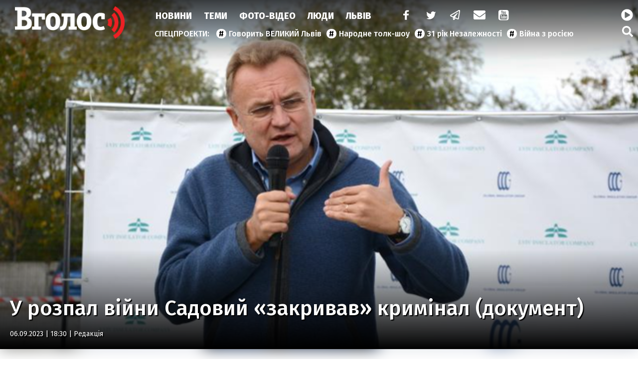

--- FILE ---
content_type: text/html; charset=UTF-8
request_url: https://vgolos.ua/news/u-rozpal-viyni-sadoviy-zakrivav-kriminal-dokument_1439666.html
body_size: 16633
content:
<!DOCTYPE html>
<html lang="uk">
<head>
    <meta charset="UTF-8">
    <meta name="viewport" content="width=device-width, initial-scale=1.0">

    <title>У розпал війни Садовий «закривав» кримінал (документ) — Інформаційне агентство Вголос/Vgolos</title>
<meta name="description" content="Мер Львова Андрій Садовий після початку повномасштабної війни «закривав» кримінальні справи в НАБУ.">
<link rel="canonical" href="https://vgolos.ua/news/u-rozpal-viyni-sadoviy-zakrivav-kriminal-dokument_1439666.html" />
<link rel="amphtml" href="https://vgolos.ua/amp/u-rozpal-viyni-sadoviy-zakrivav-kriminal-dokument_1439666.html" />
<meta name="generator" content="chaker's News Engine (wenet.lviv.ua)" />
<meta property="fb:app_id" content="1466032180368983" />
<meta property="og:title" content="У розпал війни Садовий «закривав» кримінал (документ)" />
<meta property="og:type" content="article" />
<meta property="og:url" content="https://vgolos.ua/news/u-rozpal-viyni-sadoviy-zakrivav-kriminal-dokument_1439666.html" />
<meta property="og:image" content="https://vgolos.ua/uploads/media/03/0d/030d55043cb0881b75fbb327b42fdd14_orig.jpg" />
<meta property="og:description" content="&nbsp;" />
<meta property="og:locale" content="uk_UA" />
<meta property="og:site_name" content="Інформаційне агентство Вголос/Vgolos" />

    <script type="application/ld+json">{"@context":"https:\/\/schema.org","@type":"NewsArticle","name":"У розпал війни Садовий «закривав» кримінал (документ)","headline":"У розпал війни Садовий «закривав» кримінал (документ)","description":"Мер Львова Андрій Садовий після початку повномасштабної війни «закривав» кримінальні справи в НАБУ.","articleBody":"Про це інформують ЗМІ з посиланням на відповідний документ.\r\nУ повідомленні вказано, що поки на 10-й день війни Україна захищалася від російських танків та солдатів, Садовий вирішував свої «справи».\n\n\tShare to facebook\n\tShare to twitter\n\tShare to telegram\n\tShare to viber\n\n\r\nКримінальну справу мер Львова закрив через члена Вищої кваліфікаційної комісії суддів Руслана Сидоровича. Це син бізнес-партнера Садового Михайла Сидоровича.\r\nСправу проти міського голови міста Лева закрили 3 березня 2022 року. Таку інформацію отримав журналіст Олександр Шатній від Національного антикорупційного бюро.\r\nПідозра проти Садового стосувалася зловживання владою або службовим становищем, що спричинило тяжкі наслідки правам, свободам та інтересам окремих громадян або державним чи громадським інтересам.\r\nІА \"Вголос\": НОВИНИ","mainEntityOfPage":{"@type":"WebPage","url":"\/news\/u-rozpal-viyni-sadoviy-zakrivav-kriminal-dokument_1439666.html"},"image":{"@type":"ImageObject","url":"https:\/\/vgolos.ua\/uploads\/media\/03\/0d\/030d55043cb0881b75fbb327b42fdd14_orig.jpg","width":800,"height":533},"author":{"@type":"NewsMediaOrganization","name":"Інформаційна агенція \"Вголос\" (ТзОВ «Престайм.ком.юа»)","logo":"https:\/\/vgolos.ua\/tpl\/images\/logo.png","image":"https:\/\/vgolos.ua\/tpl\/images\/logo.png","diversityPolicy":{"@type":"WebPage","url":"https:\/\/vgolos.ua\/page\/pro-nas\/"},"ethicsPolicy":{"@type":"WebPage","url":"https:\/\/vgolos.ua\/page\/pro-nas\/"},"unnamedSourcesPolicy":{"@type":"WebPage","url":"https:\/\/vgolos.ua\/page\/pro-nas\/"},"address":{"@type":"PostalAddress","addressCountry":"UA","addressRegion":"Lviv region","streetAddress":"вул. Винниченка, 6","postalCode":"79008","telephone":"+380322757444","email":"westnews@mail.lviv.ua"}},"datePublished":"2023-09-06 18:30:00","dateModified":"2026-01-25T23:30:47+02:00","publisher":{"@type":"NewsMediaOrganization","name":"Інформаційна агенція \"Вголос\" (ТзОВ «Престайм.ком.юа»)","logo":"https:\/\/vgolos.ua\/tpl\/images\/logo.png","image":"https:\/\/vgolos.ua\/tpl\/images\/logo.png","diversityPolicy":{"@type":"WebPage","url":"https:\/\/vgolos.ua\/page\/pro-nas\/"},"ethicsPolicy":{"@type":"WebPage","url":"https:\/\/vgolos.ua\/page\/pro-nas\/"},"unnamedSourcesPolicy":{"@type":"WebPage","url":"https:\/\/vgolos.ua\/page\/pro-nas\/"},"address":{"@type":"PostalAddress","addressCountry":"UA","addressRegion":"Lviv region","streetAddress":"вул. Винниченка, 6","postalCode":"79008","telephone":"+380322757444","email":"westnews@mail.lviv.ua"}}}</script>
    <link rel="apple-touch-icon" sizes="180x180" href="/tpl/images/icons/apple-touch-icon.png">
    <link rel="icon" type="image/png" sizes="32x32" href="/tpl/images/icons/favicon-32x32.png">
    <link rel="icon" type="image/png" sizes="16x16" href="/tpl/images/icons/favicon-16x16.png">
    <link rel="manifest" href="/tpl/images/icons/site.webmanifest">
    <link rel="shortcut icon" href="/tpl/images/icons/favicon.ico">
    <meta name="msapplication-TileColor" content="#da532c">
    <meta name="msapplication-config" content="/tpl/images/icons/browserconfig.xml">
    <meta name="theme-color" content="#ffffff">

    
<script>
            document.addEventListener('DOMContentLoaded', () => {
                setTimeout(initGTM, 3500);
            });
            document.addEventListener('scroll', initGTMOnEvent);
            document.addEventListener('mousemove', initGTMOnEvent);
            document.addEventListener('touchstart', initGTMOnEvent);
            function initGTMOnEvent(event) {
                initGTM();
                event.currentTarget.removeEventListener(event.type, initGTMOnEvent); // remove the event listener that got triggered
            }
            function gtag(){dataLayer.push(arguments);}
            function initGTM() {
                if (window.gtmDidInit) {
                    return false;
                }
                window.gtmDidInit = true; // flag to ensure script does not get added to DOM more than once.
                const script = document.createElement('script');
                script.type = 'text/javascript';
                script.async = true;
                script.onload = () => {
                    gtag('js', new Date());
                    gtag('config', 'G-CQMVFMDMDG');
                }; // this part ensures PageViews is always tracked
                script.src = 'https://www.googletagmanager.com/gtag/js?id=G-CQMVFMDMDG';
                document.head.appendChild(script);
            }
        </script>
    

    
                        <link rel="preload" as="image" href="/uploads/media/e3/b6/e3b6046a76738a25858979f0e2e656c1_w320.webp" media="(max-width: 370px)" />
                    <link rel="preload" as="image" href="/uploads/media/e3/b6/e3b6046a76738a25858979f0e2e656c1_w640.webp" media="(max-width: 690px)" />
                    <link rel="preload" as="image" href="/uploads/media/e3/b6/e3b6046a76738a25858979f0e2e656c1_w960.webp" media="(max-width: 1010px)" />
                    <link rel="preload" as="image" href="/uploads/media/e3/b6/e3b6046a76738a25858979f0e2e656c1_w1280.webp" media="(max-width: 1330px)" />
            
    <link rel="preload" as="script" href="/tpl/js/script.min.js?v1660077096" />

    <link rel="stylesheet" href="/tpl/css/styles.min.css?v1660077096" />

</head>
<body id="article">

<nav id="nav">
    <a href="/" id="logo">Vgolos</a>
    <!-- #logo -->

    <div id="menu">
        <nav id="top-menu">
            <ul id="main-menu">
                <li><a href="/news/">Новини</a></li><li><a href="/category/articles/">Теми</a></li><li><a href="/category/media/">Фото-Відео</a></li><li><a href="/category/blogs/">Люди</a></li><li><a href="/region/lviv/">Львів</a></li><li><a href="/"> </a></li>
            </ul>
            <!-- #main-menu -->
            <ul id="social-menu">
                <li><a href="https://www.facebook.com/vgolos" title="facebook"><i class="icon-facebook"></i></a></li>
                <li><a href="https://twitter.com/vgolosua" title="twitter"><i class="icon-twitter"></i></a></li>
                <li><a href="https://t.me/IA_VGOLOS" title="telegram"><i class="icon-paper-plane"></i></a></li>
                <li><a href="/cdn-cgi/l/email-protection#ec9b899f9882899b9fac818d8580c2809a859ac2998d" title="mail to"><i class="icon-mail-alt"></i></a></li>
                <li><a href="https://www.youtube.com/channel/UC9whF2YXId4cgCbSHkiw_lQ" title="youtube"><i class="icon-youtube"></i></a></li>
            </ul>
            <!-- #social-menu -->
        </nav>
        <!-- #top-menu -->
        <nav id="hot-menu">
            <ul>
                <li><a href="/news/govoryt-velykyj-lviv/">Говорить ВЕЛИКИЙ Львів</a></li><li><a href="/news/narodne-tolk-shou/">Народне толк-шоу</a></li><li><a href="/news/31-rіk-nezalezhnosti/">31 рік Незалежності</a></li><li><a href="/category/viyna/">Війна з росією</a></li>
            </ul>
        </nav>
        <!-- #hot-menu -->
    </div>
    <!-- #menu -->

    <div id="mobile">
        <a href="https://cast108372.customer.uar.net/vgolos64" class="radio" title="радіо"><span>радіо</span> <i class="icon-play-circled"></i></a>
        <span class="icon-menu" id="menu-button"></span>
    </div>
    <!-- #mobile -->

    <div id="search">
        <a href="https://cast108372.customer.uar.net/vgolos64" class="radio" title="радіо"><span>радіо</span> <i class="icon-play-circled"></i></a>
        <a href="/search.php" class="icon-search" title="пошук"></a>
    </div>
    <!-- #search -->

    <div id="touch-menu">
        <div id="touch-menu-close"></div>

        <div id="touch-menu-search">
            <input type="search" aria-label="Пошук по сайту" placeholder="Пошук..." />
            <svg viewBox="0 0 512 512"><path d="M505 442.7L405.3 343c-4.5-4.5-10.6-7-17-7H372c27.6-35.3 44-79.7 44-128C416 93.1 322.9 0 208 0S0 93.1 0 208s93.1 208 208 208c48.3 0 92.7-16.4 128-44v16.3c0 6.4 2.5 12.5 7 17l99.7 99.7c9.4 9.4 24.6 9.4 33.9 0l28.3-28.3c9.4-9.4 9.4-24.6.1-34zM208 336c-70.7 0-128-57.2-128-128 0-70.7 57.2-128 128-128 70.7 0 128 57.2 128 128 0 70.7-57.2 128-128 128z"/></svg>
        </div>

        <!-- лівий -->
        <div id="touch-left">
            <p>Спецпроєкти</p>
            <ul>
                <li><a href="/news/govoryt-velykyj-lviv/">Говорить ВЕЛИКИЙ Львів</a></li><li><a href="/news/narodne-tolk-shou/">Народне толк-шоу</a></li><li><a href="/news/31-rіk-nezalezhnosti/">31 рік Незалежності</a></li><li><a href="/category/viyna/">Війна з росією</a></li>
                <li><a href="/news/news/">новини</a></li><li><a href="/news/lvivshhyna/">Львівщина</a></li><li><a href="/news/lvivska-oblast/">Львівська область</a></li><li><a href="/news/vaktsynatsiya/">вакцинація</a></li><li><a href="/news/oos/">ООС</a></li><li><a href="/news/dtp/">ДТП</a></li><li><a href="/news/pogoda/">Погода</a></li><li><a href="/news/ato/">АТО</a></li><li><a href="/news/yevro-2020/">Євро-2020</a></li><li><a href="/news/vijna-na-donbasi/">війна на Донбасі</a></li><li><a href="/news/agresiya-rf/">агресія РФ</a></li><li><a href="/news/ukrayina/">Україна</a></li><li><a href="/news/donbas/">Донбас</a></li><li><a href="/news/statystyka/">статистика</a></li><li><a href="/news/politsiya/">поліція</a></li><li><a href="/news/markiyan-lopachak/">Маркіян Лопачак</a></li><li><a href="/news/smert/">смерть</a></li><li><a href="/news/speka/">спека</a></li><li><a href="/news/igor-zinkevych/">Ігор Зінкевич</a></li><li><a href="/news/svitlo/">світло</a></li><li><a href="/news/vbyvstvo/">вбивство</a></li><li><a href="/news/moz/">МОЗ</a></li><li><a href="/news/futbol/">Футбол</a></li><li><a href="/news/fk-ruh/">ФК "Рух"</a></li><li><a href="/news/verhovna-rada/">Верховна Рада</a></li><li><a href="/news/stadion-ukrayina/">стадіон Україна</a></li><li><a href="/news/ssha/">США</a></li><li><a href="/news/vaktsyna/">вакцина</a></li><li><a href="/news/lvivoblenergo/">Львівобленерго</a></li><li><a href="/news/negoda/">негода</a></li><li><a href="/news/dytyna/">дитина</a></li><li><a href="/news/volodymyr-zelenskyj/">Володимир Зеленський</a></li><li><a href="/news/pozhezha/">пожежа</a></li><li><a href="/news/burevij-u-lvovi/">буревій у Львові</a></li><li><a href="/news/zbirna-ukrayiny/">збірна України</a></li><li><a href="/news/andrij-sadovyj/">Андрій Садовий</a></li><li><a href="/news/kyyiv/">Київ</a></li><li><a href="/news/shtam-delta/">штам "Дельта"</a></li><li><a href="/news/ruh/">Рух</a></li><li><a href="/news/sud/">суд</a></li><li><a href="/news/vijna/">Війна</a></li><li><a href="/news/prezydent-ukrayiny/">Президент України</a></li><li><a href="/news/burevij/">буревій</a></li><li><a href="/news/arena-lviv/">Арена Львів</a></li><li><a href="/news/smertelna-dtp/">смертельна ДТП</a></li><li><a href="/news/uaf/">УАФ</a></li><li><a href="/news/lvivska-miska-rada/">Львівська міська рада</a></li><li><a href="/news/lmr/">ЛМР</a></li><li><a href="/news/tsentry-vaktsynatsiyi/">центри вакцинації</a></li><li><a href="/news/gvl/">ГВЛ</a></li><li><a href="/news/sbu/">СБУ</a></li><li><a href="/news/drogobych/">Дрогобич</a></li><li><a href="/news/dsns/">ДСНС</a></li><li><a href="/news/arsen-avakov/">Арсен Аваков</a></li><li><a href="/news/remont/">ремонт</a></li><li><a href="/news/aeroport-lviv/">аеропорт "Львів"</a></li><li><a href="/news/ofis-prezydenta/">Офіс Президента</a></li><li><a href="/news/elektropostachannya/">електропостачання</a></li><li><a href="/news/habar/">хабар</a></li><li><a href="/news/mvs/">МВС</a></li><li><a href="/news/polshha/">Польща</a></li><li><a href="/news/bilorus/">Білорусь</a></li><li><a href="/news/vijskovi/">військові</a></li><li><a href="/news/ukrayintsi/">українці</a></li><li><a href="/news/smittya/">сміття</a></li><li><a href="/news/vidstavka/">відставка</a></li><li><a href="/news/narkotyky/">наркотики</a></li><li><a href="/news/nta/">НТА</a></li><li><a href="/news/rudno/">Рудно</a></li><li><a href="/news/zlyva/">злива</a></li><li><a href="/news/roman-shuhevych/">Роман Шухевич</a></li><li><a href="/news/tehnologiyi/">Технології</a></li><li><a href="/news/vru/">ВРУ</a></li><li><a href="/news/shheplennya-vid-koronavirusu/">щеплення від коронавірусу</a></li><li><a href="/news/zelenskyj/">Зеленський</a></li><li><a href="/news/potopelnyk/">потопельник</a></li><li><a href="/news/stryj/">Стрий</a></li><li><a href="/news/cholovik/">чоловік</a></li><li><a href="/news/groza/">гроза</a></li><li><a href="/news/rosiya/">Росія</a></li><li><a href="/news/gromadskyj-transport/">громадський транспорт</a></li><li><a href="/news/remontni-roboty/">ремонтні роботи</a></li><li><a href="/news/harchove-otruyennya/">харчове отруєння</a></li><li><a href="/news/kryminal/">Кримінал</a></li><li><a href="/news/nimechchyna/">Німеччина</a></li><li><a href="/news/pensiyi/">пенсії</a></li><li><a href="/news/sanktsiyi/">санкції</a></li><li><a href="/news/turyzm/">Туризм</a></li><li><a href="/news/napad/">напад</a></li><li><a href="/news/vulytsya-bandery/">вулиця Бандери</a></li><li><a href="/news/synoptyky/">синоптики</a></li><li><a href="/news/kabmin/">Кабмін</a></li><li><a href="/news/angela-merkel/">Ангела Меркель</a></li><li><a href="/news/kolektor/">колектор</a></li><li><a href="/news/opady/">опади</a></li><li><a href="/news/lvivska-politsiya/">львівська поліція</a></li><li><a href="/news/dity/">діти</a></li><li><a href="/news/karantyn/">карантин</a></li><li><a href="/news/tvaryny/">Світ тварин </a></li>
            </ul>
        </div>

        <!-- правий -->
        <div id="touch-right">
            <p>Розділи</p>
            <ul class="levus-aside-menu" id="touch-aside-menu">
                <li><a href="/category/media/">Фото-відео</a></li><li><a href="/category/economic/">Економіка</a></li><li><a href="/category/zhyttya/">Життя</a></li><li><a href="/category/tehnologiyi/">Технології</a></li><li><a href="/category/articles/">Тема Вголос</a></li><li><a href="/category/sport/">Спорт</a></li><li><a href="/category/pressrelease/">Прес-релізи</a></li><li><a href="/category/politic/">Новини Політики</a></li><li><a href="/category/sinoptik/">Погода</a></li><li><a href="/region/mistsevi-novyny/">Місцеві новини</a></li><li><a href="/region/svit/">Новини світу</a></li><li><a href="/region/lviv/">Новини Львова</a></li><li><a href="/category/news/">Новини</a></li><li><a href="/category/blogs/">Люди</a></li><li><a href="/category/announces/">Анонси</a></li>
            </ul>

        </div>

        <!-- іконки внизу -->
        <div id="touch-bottom">
            <a href="#" title="youtube">
                <svg viewBox="0 0 576 512"><path d="M549.655 124.083c-6.281-23.65-24.787-42.276-48.284-48.597C458.781 64 288 64 288 64S117.22 64 74.629 75.486c-23.497 6.322-42.003 24.947-48.284 48.597-11.412 42.867-11.412 132.305-11.412 132.305s0 89.438 11.412 132.305c6.281 23.65 24.787 41.5 48.284 47.821C117.22 448 288 448 288 448s170.78 0 213.371-11.486c23.497-6.321 42.003-24.171 48.284-47.821 11.412-42.867 11.412-132.305 11.412-132.305s0-89.438-11.412-132.305zm-317.51 213.508V175.185l142.739 81.205-142.739 81.201z"/></svg>
            </a>
            <a href="#" title="telegram">
                <svg viewBox="0 0 448 512"><path d="M446.7 98.6l-67.6 318.8c-5.1 22.5-18.4 28.1-37.3 17.5l-103-75.9-49.7 47.8c-5.5 5.5-10.1 10.1-20.7 10.1l7.4-104.9 190.9-172.5c8.3-7.4-1.8-11.5-12.9-4.1L117.8 284 16.2 252.2c-22.1-6.9-22.5-22.1 4.6-32.7L418.2 66.4c18.4-6.9 34.5 4.1 28.5 32.2z"/></svg>
            </a>
            <a href="#" title="twitter">
                <svg viewBox="0 0 512 512"><path d="M459.37 151.716c.325 4.548.325 9.097.325 13.645 0 138.72-105.583 298.558-298.558 298.558-59.452 0-114.68-17.219-161.137-47.106 8.447.974 16.568 1.299 25.34 1.299 49.055 0 94.213-16.568 130.274-44.832-46.132-.975-84.792-31.188-98.112-72.772 6.498.974 12.995 1.624 19.818 1.624 9.421 0 18.843-1.3 27.614-3.573-48.081-9.747-84.143-51.98-84.143-102.985v-1.299c13.969 7.797 30.214 12.67 47.431 13.319-28.264-18.843-46.781-51.005-46.781-87.391 0-19.492 5.197-37.36 14.294-52.954 51.655 63.675 129.3 105.258 216.365 109.807-1.624-7.797-2.599-15.918-2.599-24.04 0-57.828 46.782-104.934 104.934-104.934 30.213 0 57.502 12.67 76.67 33.137 23.715-4.548 46.456-13.32 66.599-25.34-7.798 24.366-24.366 44.833-46.132 57.827 21.117-2.273 41.584-8.122 60.426-16.243-14.292 20.791-32.161 39.308-52.628 54.253z"/></svg>
            </a>
            <a href="#" title="facebook">
                <svg viewBox="0 0 320 512"><path d="M279.14 288l14.22-92.66h-88.91v-60.13c0-25.35 12.42-50.06 52.24-50.06h40.42V6.26S260.43 0 225.36 0c-73.22 0-121.08 44.38-121.08 124.72v70.62H22.89V288h81.39v224h100.17V288z"/></svg>
            </a>
            <a href="#" title="mail to">
                <svg viewBox="0 0 512 512"><path d="M502.3 190.8c3.9-3.1 9.7-.2 9.7 4.7V400c0 26.5-21.5 48-48 48H48c-26.5 0-48-21.5-48-48V195.6c0-5 5.7-7.8 9.7-4.7 22.4 17.4 52.1 39.5 154.1 113.6 21.1 15.4 56.7 47.8 92.2 47.6 35.7.3 72-32.8 92.3-47.6 102-74.1 131.6-96.3 154-113.7zM256 320c23.2.4 56.6-29.2 73.4-41.4 132.7-96.3 142.8-104.7 173.4-128.7 5.8-4.5 9.2-11.5 9.2-18.9v-19c0-26.5-21.5-48-48-48H48C21.5 64 0 85.5 0 112v19c0 7.4 3.4 14.3 9.2 18.9 30.6 23.9 40.7 32.4 173.4 128.7 16.8 12.2 50.2 41.8 73.4 41.4z"/></svg>
            </a>
        </div>

    </div>
</nav>
<!-- #nav -->

<!-- [BODY START] -->

<header id="header">
    <!-- 1200*677 -->
    <div id="header-background" style="background: url('/uploads/media/03/0d/030d55043cb0881b75fbb327b42fdd14_w640.webp');"></div>
    <div id="header-gradient"></div>
    <div id="header-content" style="background: url('/uploads/media/03/0d/030d55043cb0881b75fbb327b42fdd14_w640.webp');">
        <h1>У розпал війни Садовий «закривав» кримінал (документ)</h1>
        <time datetime="2023-09-06 18:30:00">06.09.2023 | 18:30
                             | <a href="/editors/">Редакція</a>
                    </time>
    </div>
</header>
<!-- header -->
<div id="inner-page">
    <div id="inner-page-post">
        <aside id="left-aside">

            <div class="ad" data-key="news_before_news"></div>

            <div id="aside-news">
    <header class="title">Новини</header>

    
                    <article>
            <time datetime="2026-01-30 21:43">21:43</time>
            <a href="/news/ponad-70-tisyach-na-misyac-yaki-specialisti-v-ukrayini-otrimuyut-kosmichni-zarplati-popri-viynu_1473075.html" style="font-weight: bold;">Понад 70 тисяч на місяць: які спеціалісти в Україні отримують космічні зарплати попри війну</a>
        </article>
                    <article>
            <time datetime="2026-01-30 20:27">20:27</time>
            <a href="/news/kameri-ta-navushniki-na-rivnenshchini-rozkrili-tehnologichnu-shemu-kupivli-vodiyskih-posvidchen_1473074.html">Камери та навушники: на Рівненщині розкрили технологічну схему купівлі водійських посвідчень</a>
        </article>
                    <article>
            <time datetime="2026-01-30 19:58">19:58</time>
            <a href="/news/ukrayinci-diznalisya-imena-zirkovogo-zhuri-yake-obiratime-predstavnika-na-ievrobachennya_1473073.html">Українці дізналися імена зіркового журі, яке обиратиме представника на «Євробачення»</a>
        </article>
                    <article>
            <time datetime="2026-01-30 19:24">19:24</time>
            <a href="/news/lviv-pam-yataie-u-misti-vstanovlyat-shche-13-memorialiv-na-chest-zagiblih-zahisnikiv_1473072.html">Львів пам’ятає: у місті встановлять ще 13 меморіалів на честь загиблих Захисників</a>
        </article>
                    <article>
            <time datetime="2026-01-30 19:15">19:15</time>
            <a href="/news/shema-na-milyoni-u-lvovi-suditimut-troh-likariv-msek-za-masove-oformlennya-feykovih-invalidnostey_1473071.html">Схема на мільйони: у Львові судитимуть трьох лікарів МСЕК за масове оформлення фейкових інвалідностей</a>
        </article>
                    <article>
            <time datetime="2026-01-30 18:51">18:51</time>
            <a href="/news/koshmar-dlya-koroliv-dolya-znovu-zvela-trubina-z-madridskim-realom-u-lizi-chempioniv_1473070.html">Кошмар для «королів»: доля знову звела Трубіна з мадридським «Реалом» у Лізі чемпіонів</a>
        </article>
            
    <footer class="more">
        <a href="/news/">Усі новини</a>
    </footer>
</div>
<!-- #aside-news -->

            <div class="ad" data-key="news_after_news"></div>

        </aside>

        <main id="page-content">

            <p><strong>Мер Львова Андрій Садовий після початку повномасштабної війни «закривав» кримінальні справи в НАБУ.</strong></p>
<div class="ad" data-key="news_body1"></div>

<p>Про це інформують ЗМІ з <a href="https://t.me/truexakrivojrog/14085" target="_blank" rel="noopener">посиланням </a>на відповідний документ.</p>
<p>У повідомленні вказано, що поки на 10-й день війни Україна захищалася від російських танків та солдатів, Садовий вирішував свої «справи».<!-- prettier-ignore -->
<p class="social">
	<a href="#" class="share-facebook" title="Share to facebook">Share to facebook</a>
	<a href="#" class="share-twitter" title="Share to twitter">Share to twitter</a>
	<a href="#" class="share-telegram" title="Share to telegram">Share to telegram</a>
	<a href="#" class="share-viber" title="Share to viber">Share to viber</a>
</p>
</p>
<p>Кримінальну справу мер Львова закрив через члена Вищої кваліфікаційної комісії суддів Руслана Сидоровича. Це син бізнес-партнера Садового Михайла Сидоровича.</p>
<p>Справу проти міського голови міста Лева закрили 3 березня 2022 року. Таку інформацію отримав журналіст Олександр Шатній від Національного антикорупційного бюро.</p>
<p>Підозра проти Садового стосувалася зловживання владою або службовим становищем, що спричинило тяжкі наслідки правам, свободам та інтересам окремих громадян або державним чи громадським інтересам.</p>
<p><div data-embed="[media=219498]"><div style="--aspect-ratio: 1.68"><picture><source srcset="/uploads/media/e3/b6/e3b6046a76738a25858979f0e2e656c1_w320.avif" media="(max-width: 370px)" type="image/avif"></source><source srcset="/uploads/media/e3/b6/e3b6046a76738a25858979f0e2e656c1_w640.avif" media="(max-width: 690px)" type="image/avif"></source><source srcset="/uploads/media/e3/b6/e3b6046a76738a25858979f0e2e656c1_w960.avif" media="(max-width: 1010px)" type="image/avif"></source><source srcset="/uploads/media/e3/b6/e3b6046a76738a25858979f0e2e656c1_w320.webp" media="(max-width: 370px)" type="image/webp"></source><source srcset="/uploads/media/e3/b6/e3b6046a76738a25858979f0e2e656c1_w640.webp" media="(max-width: 690px)" type="image/webp"></source><source srcset="/uploads/media/e3/b6/e3b6046a76738a25858979f0e2e656c1_w960.webp" media="(max-width: 1010px)" type="image/webp"></source><source srcset="/uploads/media/e3/b6/e3b6046a76738a25858979f0e2e656c1_w1280.webp" media="(max-width: 1330px)" type="image/webp"></source><source srcset="/uploads/media/e3/b6/e3b6046a76738a25858979f0e2e656c1_w320.jpg" media="(max-width: 370px)" type="image/jpeg"></source><source srcset="/uploads/media/e3/b6/e3b6046a76738a25858979f0e2e656c1_w640.jpg" media="(max-width: 690px)" type="image/jpeg"></source><source srcset="/uploads/media/e3/b6/e3b6046a76738a25858979f0e2e656c1_w960.jpg" media="(max-width: 1010px)" type="image/jpeg"></source><source srcset="/uploads/media/e3/b6/e3b6046a76738a25858979f0e2e656c1_w1280.jpg" media="(max-width: 1330px)" type="image/jpeg"></source><source srcset="/uploads/media/e3/b6/e3b6046a76738a25858979f0e2e656c1_w960.avif" type="image/avif"></source><source srcset="/uploads/media/e3/b6/e3b6046a76738a25858979f0e2e656c1_w1280.webp" type="image/webp"></source><source srcset="/uploads/media/e3/b6/e3b6046a76738a25858979f0e2e656c1_w1280.jpg" type="image/jpeg"></source><img src="/uploads/media/e3/b6/e3b6046a76738a25858979f0e2e656c1_w1280.jpg" alt="" data-thumb="/uploads/media/e3/b6/e3b6046a76738a25858979f0e2e656c1_orig_thumb.jpg" loading="lazy" data-width="1280" data-height="761" data-aspect-ratio="1.68"></picture></div></div></p><p>ІА "Вголос": НОВИНИ</p>

<div class="ad" data-key="news_body2"></div>

<div class="text-telegram">
    <a title="Вголос" href="https://t.me/ia_vgolos" rel="noopener"
       onclick="javascript:window.open('https://t.me/ia_vgolos'); return false;">Всі свіжі новини на нашому
        Telegram-каналі <i class="icon-paper-plane"></i> Приєднуйся!</a>
</div>

<div class="ad" data-key="news_body3"></div>

<!-- prettier-ignore -->
<p class="social">
	<a href="#" class="share-facebook" title="Share to facebook">Share to facebook</a>
	<a href="#" class="share-twitter" title="Share to twitter">Share to twitter</a>
	<a href="#" class="share-telegram" title="Share to telegram">Share to telegram</a>
	<a href="#" class="share-viber" title="Share to viber">Share to viber</a>
</p>

<div class="ad" data-key="news_body4"></div>

<img src="/register_view.php?ids=1439666" alt="" style="width: 1px !important; height: 1px !important;" />

<div class="tags">
            <a href="/news/kryminal/" rel="tag">Кримінал</a><a href="/news/andrij-sadovyj/" rel="tag">Андрій Садовий</a>    </div>

<div class="ad" data-key="news_body5"></div>
        </main>

        <!-- #page-content-->

        <aside id="right-aside">

            <div class="ad" data-key="page_sidebar1"></div>

            <div id="aside-articles">
    <header class="title">Тема Вголос</header>

    
                    <article>
            <figure>
                                    <picture><source srcset="/uploads/media/c5/5b/c55b324a825c2a79b38c438ab1ayz47b_w320.avif" media="(max-width: 370px)" type="image/avif" /><source srcset="/uploads/media/c5/5b/c55b324a825c2a79b38c438ab1ayz47b_w640.avif" media="(max-width: 690px)" type="image/avif" /><source srcset="/uploads/media/c5/5b/c55b324a825c2a79b38c438ab1ayz47b_w960.avif" media="(max-width: 1010px)" type="image/avif" /><source srcset="/uploads/media/c5/5b/c55b324a825c2a79b38c438ab1ayz47b_w320.webp" media="(max-width: 370px)" type="image/webp" /><source srcset="/uploads/media/c5/5b/c55b324a825c2a79b38c438ab1ayz47b_w640.webp" media="(max-width: 690px)" type="image/webp" /><source srcset="/uploads/media/c5/5b/c55b324a825c2a79b38c438ab1ayz47b_w960.webp" media="(max-width: 1010px)" type="image/webp" /><source srcset="/uploads/media/c5/5b/c55b324a825c2a79b38c438ab1ayz47b_w320.jpg" media="(max-width: 370px)" type="image/jpeg" /><source srcset="/uploads/media/c5/5b/c55b324a825c2a79b38c438ab1ayz47b_w640.jpg" media="(max-width: 690px)" type="image/jpeg" /><source srcset="/uploads/media/c5/5b/c55b324a825c2a79b38c438ab1ayz47b_w960.jpg" media="(max-width: 1010px)" type="image/jpeg" /><source srcset="/uploads/media/c5/5b/c55b324a825c2a79b38c438ab1ayz47b_w960.avif" type="image/avif" /><source srcset="/uploads/media/c5/5b/c55b324a825c2a79b38c438ab1ayz47b_w960.webp" type="image/webp" /><source srcset="/uploads/media/c5/5b/c55b324a825c2a79b38c438ab1ayz47b_w960.jpg" type="image/jpeg" /><img src="/uploads/media/c5/5b/c55b324a825c2a79b38c438ab1ayz47b_w960.jpg" alt="" data-thumb="/uploads/media/c5/5b/c55b324a825c2a79b38c438ab1ayz47b_orig_thumb.jpg" loading="lazy" data-width="960" data-height="644" data-aspect-ratio="1.49"/></picture>
                            </figure>
            <time datetime="2024-10-13 11:15">11:15</time>
            <div class="autor">Павло Дак</div>
            <h4><a href="/news/blagodiyniy-fond-irini-fedishin-peredav-avto-dlya-brigadi-zagiblogo-geroya-vasilya-osobi_1456238.html">Благодійний фонд Ірини Федишин передав авто для бригади загиблого Героя Василя Особи</a></h4>
        </article>
                    <article>
            <figure>
                                    <picture><source srcset="/uploads/media/07/bc/07bc9dc0edebb048a90aba1286398676_w320.avif" media="(max-width: 370px)" type="image/avif" /><source srcset="/uploads/media/07/bc/07bc9dc0edebb048a90aba1286398676_w640.avif" media="(max-width: 690px)" type="image/avif" /><source srcset="/uploads/media/07/bc/07bc9dc0edebb048a90aba1286398676_w960.avif" media="(max-width: 1010px)" type="image/avif" /><source srcset="/uploads/media/07/bc/07bc9dc0edebb048a90aba1286398676_w320.webp" media="(max-width: 370px)" type="image/webp" /><source srcset="/uploads/media/07/bc/07bc9dc0edebb048a90aba1286398676_w640.webp" media="(max-width: 690px)" type="image/webp" /><source srcset="/uploads/media/07/bc/07bc9dc0edebb048a90aba1286398676_w960.webp" media="(max-width: 1010px)" type="image/webp" /><source srcset="/uploads/media/07/bc/07bc9dc0edebb048a90aba1286398676_w1280.webp" media="(max-width: 1330px)" type="image/webp" /><source srcset="/uploads/media/07/bc/07bc9dc0edebb048a90aba1286398676_w320.jpg" media="(max-width: 370px)" type="image/jpeg" /><source srcset="/uploads/media/07/bc/07bc9dc0edebb048a90aba1286398676_w640.jpg" media="(max-width: 690px)" type="image/jpeg" /><source srcset="/uploads/media/07/bc/07bc9dc0edebb048a90aba1286398676_w960.jpg" media="(max-width: 1010px)" type="image/jpeg" /><source srcset="/uploads/media/07/bc/07bc9dc0edebb048a90aba1286398676_w1280.jpg" media="(max-width: 1330px)" type="image/jpeg" /><source srcset="/uploads/media/07/bc/07bc9dc0edebb048a90aba1286398676_w960.avif" type="image/avif" /><source srcset="/uploads/media/07/bc/07bc9dc0edebb048a90aba1286398676_w1280.webp" type="image/webp" /><source srcset="/uploads/media/07/bc/07bc9dc0edebb048a90aba1286398676_w1280.jpg" type="image/jpeg" /><img src="/uploads/media/07/bc/07bc9dc0edebb048a90aba1286398676_w1280.jpg" alt="" data-thumb="/uploads/media/07/bc/07bc9dc0edebb048a90aba1286398676_orig_thumb.jpg" loading="lazy" data-width="1280" data-height="720" data-aspect-ratio="1.78"/></picture>
                            </figure>
            <time datetime="2024-10-12 13:03">13:03</time>
            <div class="autor"></div>
            <h4><a href="/news/yak-u-lvovi-proshchalisya-z-zyatem-irini-farion--vasilem-osoboyu-yakiy-zaginuv-na-viyni-translyaciya_1456192.html">Як у Львові прощалися з зятем Ірини Фаріон - Василем Особою, який загинув на війні (трансляція)</a></h4>
        </article>
                    <article>
            <figure>
                                    <picture><source srcset="/uploads/media/82/d9/82d9780a8c113c5b3b728fb5c9a8be7d_w320.avif" media="(max-width: 370px)" type="image/avif" /><source srcset="/uploads/media/82/d9/82d9780a8c113c5b3b728fb5c9a8be7d_w640.avif" media="(max-width: 690px)" type="image/avif" /><source srcset="/uploads/media/82/d9/82d9780a8c113c5b3b728fb5c9a8be7d_w960.avif" media="(max-width: 1010px)" type="image/avif" /><source srcset="/uploads/media/82/d9/82d9780a8c113c5b3b728fb5c9a8be7d_w320.webp" media="(max-width: 370px)" type="image/webp" /><source srcset="/uploads/media/82/d9/82d9780a8c113c5b3b728fb5c9a8be7d_w640.webp" media="(max-width: 690px)" type="image/webp" /><source srcset="/uploads/media/82/d9/82d9780a8c113c5b3b728fb5c9a8be7d_w960.webp" media="(max-width: 1010px)" type="image/webp" /><source srcset="/uploads/media/82/d9/82d9780a8c113c5b3b728fb5c9a8be7d_w1280.webp" media="(max-width: 1330px)" type="image/webp" /><source srcset="/uploads/media/82/d9/82d9780a8c113c5b3b728fb5c9a8be7d_w1600.webp" media="(max-width: 1650px)" type="image/webp" /><source srcset="/uploads/media/82/d9/82d9780a8c113c5b3b728fb5c9a8be7d_w1920.webp" media="(max-width: 1970px)" type="image/webp" /><source srcset="/uploads/media/82/d9/82d9780a8c113c5b3b728fb5c9a8be7d_w320.jpg" media="(max-width: 370px)" type="image/jpeg" /><source srcset="/uploads/media/82/d9/82d9780a8c113c5b3b728fb5c9a8be7d_w640.jpg" media="(max-width: 690px)" type="image/jpeg" /><source srcset="/uploads/media/82/d9/82d9780a8c113c5b3b728fb5c9a8be7d_w960.jpg" media="(max-width: 1010px)" type="image/jpeg" /><source srcset="/uploads/media/82/d9/82d9780a8c113c5b3b728fb5c9a8be7d_w1280.jpg" media="(max-width: 1330px)" type="image/jpeg" /><source srcset="/uploads/media/82/d9/82d9780a8c113c5b3b728fb5c9a8be7d_w1600.jpg" media="(max-width: 1650px)" type="image/jpeg" /><source srcset="/uploads/media/82/d9/82d9780a8c113c5b3b728fb5c9a8be7d_w1920.jpg" media="(max-width: 1970px)" type="image/jpeg" /><source srcset="/uploads/media/82/d9/82d9780a8c113c5b3b728fb5c9a8be7d_w960.avif" type="image/avif" /><source srcset="/uploads/media/82/d9/82d9780a8c113c5b3b728fb5c9a8be7d_w1920.webp" type="image/webp" /><source srcset="/uploads/media/82/d9/82d9780a8c113c5b3b728fb5c9a8be7d_w1920.jpg" type="image/jpeg" /><img src="/uploads/media/82/d9/82d9780a8c113c5b3b728fb5c9a8be7d_w1920.jpg" alt="" data-thumb="/uploads/media/82/d9/82d9780a8c113c5b3b728fb5c9a8be7d_orig_thumb.jpg" loading="lazy" data-width="1920" data-height="1080" data-aspect-ratio="1.78"/></picture>
                            </figure>
            <time datetime="2024-10-11 11:55">11:55</time>
            <div class="autor"></div>
            <h4><a href="/news/nas-zatyagnuli-u-zhorstku-viynu-de-mi-ne-maiemo-perevagi---chaliy_1456137.html">«Нас затягнули у жорстку війну, де ми не маємо переваги», - Чалий</a></h4>
        </article>
            

    <footer class="more">
        <a href="/category/articles/">Усі теми</a>
    </footer>
</div>
<!-- #aside-articles -->

            <div class="ad" data-key="page_sidebar2"></div>

            <div class="levus-scroll-wrapper" id="scroll-news">
	<header class="title">Фото-Відео</header>
	<div class="levus-scroll-nav">
		<span class="left"></span>
		<span class="right"></span>
	</div>
	<div class="levus-scroll">
		  		<article class="scroll-item">
						<div class="picture"><picture><img src="/uploads/media/7c/bd/7cbd00b97c45e41f560b6cdcfca2eae5_orig.jpg" alt="" data-thumb="/uploads/media/7c/bd/7cbd00b97c45e41f560b6cdcfca2eae5_orig_thumb.jpg" loading="lazy" data-width="282" data-height="179" data-aspect-ratio="1.58"/></picture></div>
						<a href="/news/z-yavilosya-video-znishchenogo-vorozhogo-su-35_1467217.html">З'явилося відео знищеного ворожого Су-35</a>
		</article>
		 		<article class="scroll-item">
						<div class="picture"><picture><source srcset="/uploads/media/7a/66/7a667c8ce51fe724e85d4f14d946173c_w320.avif" media="(max-width: 370px)" type="image/avif" /><source srcset="/uploads/media/7a/66/7a667c8ce51fe724e85d4f14d946173c_w640.avif" media="(max-width: 690px)" type="image/avif" /><source srcset="/uploads/media/7a/66/7a667c8ce51fe724e85d4f14d946173c_w320.webp" media="(max-width: 370px)" type="image/webp" /><source srcset="/uploads/media/7a/66/7a667c8ce51fe724e85d4f14d946173c_w640.webp" media="(max-width: 690px)" type="image/webp" /><source srcset="/uploads/media/7a/66/7a667c8ce51fe724e85d4f14d946173c_w320.jpg" media="(max-width: 370px)" type="image/jpeg" /><source srcset="/uploads/media/7a/66/7a667c8ce51fe724e85d4f14d946173c_w640.jpg" media="(max-width: 690px)" type="image/jpeg" /><source srcset="/uploads/media/7a/66/7a667c8ce51fe724e85d4f14d946173c_w640.avif" type="image/avif" /><source srcset="/uploads/media/7a/66/7a667c8ce51fe724e85d4f14d946173c_w640.webp" type="image/webp" /><source srcset="/uploads/media/7a/66/7a667c8ce51fe724e85d4f14d946173c_w640.jpg" type="image/jpeg" /><img src="/uploads/media/7a/66/7a667c8ce51fe724e85d4f14d946173c_w640.jpg" alt="" data-thumb="/uploads/media/7a/66/7a667c8ce51fe724e85d4f14d946173c_orig_thumb.jpg" loading="lazy" data-width="690" data-height="387" data-aspect-ratio="1.78"/></picture></div>
						<a href="/news/ukrayinski-viyskovi-vzyali-v-polon-gromadyan-kitayu-yaki-voyuvali-za-rosiyu-video_1464986.html">Українські військові взяли в полон громадян Китаю, які воювали за Росію (відео)</a>
		</article>
		 		<article class="scroll-item">
						<div class="picture"><picture><source srcset="/uploads/media/49/a2/49a20169076c654e98fff731e79c661a_w320.avif" media="(max-width: 370px)" type="image/avif" /><source srcset="/uploads/media/49/a2/49a20169076c654e98fff731e79c661a_w640.avif" media="(max-width: 690px)" type="image/avif" /><source srcset="/uploads/media/49/a2/49a20169076c654e98fff731e79c661a_w960.avif" media="(max-width: 1010px)" type="image/avif" /><source srcset="/uploads/media/49/a2/49a20169076c654e98fff731e79c661a_w320.webp" media="(max-width: 370px)" type="image/webp" /><source srcset="/uploads/media/49/a2/49a20169076c654e98fff731e79c661a_w640.webp" media="(max-width: 690px)" type="image/webp" /><source srcset="/uploads/media/49/a2/49a20169076c654e98fff731e79c661a_w960.webp" media="(max-width: 1010px)" type="image/webp" /><source srcset="/uploads/media/49/a2/49a20169076c654e98fff731e79c661a_w1280.webp" media="(max-width: 1330px)" type="image/webp" /><source srcset="/uploads/media/49/a2/49a20169076c654e98fff731e79c661a_w1600.webp" media="(max-width: 1650px)" type="image/webp" /><source srcset="/uploads/media/49/a2/49a20169076c654e98fff731e79c661a_w1920.webp" media="(max-width: 1970px)" type="image/webp" /><source srcset="/uploads/media/49/a2/49a20169076c654e98fff731e79c661a_w2240.webp" media="(max-width: 2290px)" type="image/webp" /><source srcset="/uploads/media/49/a2/49a20169076c654e98fff731e79c661a_w2560.webp" media="(max-width: 2610px)" type="image/webp" /><source srcset="/uploads/media/49/a2/49a20169076c654e98fff731e79c661a_w2880.webp" media="(max-width: 2930px)" type="image/webp" /><source srcset="/uploads/media/49/a2/49a20169076c654e98fff731e79c661a_w3200.webp" media="(max-width: 3250px)" type="image/webp" /><source srcset="/uploads/media/49/a2/49a20169076c654e98fff731e79c661a_w3520.webp" media="(max-width: 3570px)" type="image/webp" /><source srcset="/uploads/media/49/a2/49a20169076c654e98fff731e79c661a_w3840.webp" media="(max-width: 3890px)" type="image/webp" /><source srcset="/uploads/media/49/a2/49a20169076c654e98fff731e79c661a_w320.jpg" media="(max-width: 370px)" type="image/jpeg" /><source srcset="/uploads/media/49/a2/49a20169076c654e98fff731e79c661a_w640.jpg" media="(max-width: 690px)" type="image/jpeg" /><source srcset="/uploads/media/49/a2/49a20169076c654e98fff731e79c661a_w960.jpg" media="(max-width: 1010px)" type="image/jpeg" /><source srcset="/uploads/media/49/a2/49a20169076c654e98fff731e79c661a_w1280.jpg" media="(max-width: 1330px)" type="image/jpeg" /><source srcset="/uploads/media/49/a2/49a20169076c654e98fff731e79c661a_w1600.jpg" media="(max-width: 1650px)" type="image/jpeg" /><source srcset="/uploads/media/49/a2/49a20169076c654e98fff731e79c661a_w1920.jpg" media="(max-width: 1970px)" type="image/jpeg" /><source srcset="/uploads/media/49/a2/49a20169076c654e98fff731e79c661a_w2240.jpg" media="(max-width: 2290px)" type="image/jpeg" /><source srcset="/uploads/media/49/a2/49a20169076c654e98fff731e79c661a_w2560.jpg" media="(max-width: 2610px)" type="image/jpeg" /><source srcset="/uploads/media/49/a2/49a20169076c654e98fff731e79c661a_w2880.jpg" media="(max-width: 2930px)" type="image/jpeg" /><source srcset="/uploads/media/49/a2/49a20169076c654e98fff731e79c661a_w3200.jpg" media="(max-width: 3250px)" type="image/jpeg" /><source srcset="/uploads/media/49/a2/49a20169076c654e98fff731e79c661a_w3520.jpg" media="(max-width: 3570px)" type="image/jpeg" /><source srcset="/uploads/media/49/a2/49a20169076c654e98fff731e79c661a_w3840.jpg" media="(max-width: 3890px)" type="image/jpeg" /><source srcset="/uploads/media/49/a2/49a20169076c654e98fff731e79c661a_w960.avif" type="image/avif" /><source srcset="/uploads/media/49/a2/49a20169076c654e98fff731e79c661a_w3840.webp" type="image/webp" /><source srcset="/uploads/media/49/a2/49a20169076c654e98fff731e79c661a_w3840.jpg" type="image/jpeg" /><img src="/uploads/media/49/a2/49a20169076c654e98fff731e79c661a_w3840.jpg" alt="" data-thumb="/uploads/media/49/a2/49a20169076c654e98fff731e79c661a_orig_thumb.jpg" loading="lazy" data-width="4032" data-height="3024" data-aspect-ratio="1.33"/></picture></div>
						<a href="/news/sokalsko-zhovkivska-ieparhiya-otrimala-novogo-pravlyachogo-iepiskopa-petra-lozu-fotoreportazh_1458764.html">Сокальсько-Жовківська єпархія отримала нового правлячого єпископа Петра Лозу: фоторепортаж</a>
		</article>
		 		<article class="scroll-item">
						<div class="picture"><picture><source srcset="/uploads/media/02/c8/02c8893fb660cf5a9f384198b48a01cb_w320.avif" media="(max-width: 370px)" type="image/avif" /><source srcset="/uploads/media/02/c8/02c8893fb660cf5a9f384198b48a01cb_w640.avif" media="(max-width: 690px)" type="image/avif" /><source srcset="/uploads/media/02/c8/02c8893fb660cf5a9f384198b48a01cb_w960.avif" media="(max-width: 1010px)" type="image/avif" /><source srcset="/uploads/media/02/c8/02c8893fb660cf5a9f384198b48a01cb_w320.webp" media="(max-width: 370px)" type="image/webp" /><source srcset="/uploads/media/02/c8/02c8893fb660cf5a9f384198b48a01cb_w640.webp" media="(max-width: 690px)" type="image/webp" /><source srcset="/uploads/media/02/c8/02c8893fb660cf5a9f384198b48a01cb_w960.webp" media="(max-width: 1010px)" type="image/webp" /><source srcset="/uploads/media/02/c8/02c8893fb660cf5a9f384198b48a01cb_w320.jpg" media="(max-width: 370px)" type="image/jpeg" /><source srcset="/uploads/media/02/c8/02c8893fb660cf5a9f384198b48a01cb_w640.jpg" media="(max-width: 690px)" type="image/jpeg" /><source srcset="/uploads/media/02/c8/02c8893fb660cf5a9f384198b48a01cb_w960.jpg" media="(max-width: 1010px)" type="image/jpeg" /><source srcset="/uploads/media/02/c8/02c8893fb660cf5a9f384198b48a01cb_w960.avif" type="image/avif" /><source srcset="/uploads/media/02/c8/02c8893fb660cf5a9f384198b48a01cb_w960.webp" type="image/webp" /><source srcset="/uploads/media/02/c8/02c8893fb660cf5a9f384198b48a01cb_w960.jpg" type="image/jpeg" /><img src="/uploads/media/02/c8/02c8893fb660cf5a9f384198b48a01cb_w960.jpg" alt="" data-thumb="/uploads/media/02/c8/02c8893fb660cf5a9f384198b48a01cb_orig_thumb.jpg" loading="lazy" data-width="1200" data-height="628" data-aspect-ratio="1.91"/></picture></div>
						<a href="/news/tunec-po-krimski-gur-znishchilo-dva-rosiyski-kateri-u-krimu-video_1449421.html">«Тунець по-кримськи»: ГУР знищило два російські катери у Криму (відео)</a>
		</article>
		 		<article class="scroll-item">
						<div class="picture"><picture><source srcset="/uploads/media/f6/bb/f6bb6f64yz0cdd2bc6e7bc628d966732_w320.avif" media="(max-width: 370px)" type="image/avif" /><source srcset="/uploads/media/f6/bb/f6bb6f64yz0cdd2bc6e7bc628d966732_w640.avif" media="(max-width: 690px)" type="image/avif" /><source srcset="/uploads/media/f6/bb/f6bb6f64yz0cdd2bc6e7bc628d966732_w960.avif" media="(max-width: 1010px)" type="image/avif" /><source srcset="/uploads/media/f6/bb/f6bb6f64yz0cdd2bc6e7bc628d966732_w320.webp" media="(max-width: 370px)" type="image/webp" /><source srcset="/uploads/media/f6/bb/f6bb6f64yz0cdd2bc6e7bc628d966732_w640.webp" media="(max-width: 690px)" type="image/webp" /><source srcset="/uploads/media/f6/bb/f6bb6f64yz0cdd2bc6e7bc628d966732_w960.webp" media="(max-width: 1010px)" type="image/webp" /><source srcset="/uploads/media/f6/bb/f6bb6f64yz0cdd2bc6e7bc628d966732_w1280.webp" media="(max-width: 1330px)" type="image/webp" /><source srcset="/uploads/media/f6/bb/f6bb6f64yz0cdd2bc6e7bc628d966732_w1600.webp" media="(max-width: 1650px)" type="image/webp" /><source srcset="/uploads/media/f6/bb/f6bb6f64yz0cdd2bc6e7bc628d966732_w1920.webp" media="(max-width: 1970px)" type="image/webp" /><source srcset="/uploads/media/f6/bb/f6bb6f64yz0cdd2bc6e7bc628d966732_w320.jpg" media="(max-width: 370px)" type="image/jpeg" /><source srcset="/uploads/media/f6/bb/f6bb6f64yz0cdd2bc6e7bc628d966732_w640.jpg" media="(max-width: 690px)" type="image/jpeg" /><source srcset="/uploads/media/f6/bb/f6bb6f64yz0cdd2bc6e7bc628d966732_w960.jpg" media="(max-width: 1010px)" type="image/jpeg" /><source srcset="/uploads/media/f6/bb/f6bb6f64yz0cdd2bc6e7bc628d966732_w1280.jpg" media="(max-width: 1330px)" type="image/jpeg" /><source srcset="/uploads/media/f6/bb/f6bb6f64yz0cdd2bc6e7bc628d966732_w1600.jpg" media="(max-width: 1650px)" type="image/jpeg" /><source srcset="/uploads/media/f6/bb/f6bb6f64yz0cdd2bc6e7bc628d966732_w1920.jpg" media="(max-width: 1970px)" type="image/jpeg" /><source srcset="/uploads/media/f6/bb/f6bb6f64yz0cdd2bc6e7bc628d966732_w960.avif" type="image/avif" /><source srcset="/uploads/media/f6/bb/f6bb6f64yz0cdd2bc6e7bc628d966732_w1920.webp" type="image/webp" /><source srcset="/uploads/media/f6/bb/f6bb6f64yz0cdd2bc6e7bc628d966732_w1920.jpg" type="image/jpeg" /><img src="/uploads/media/f6/bb/f6bb6f64yz0cdd2bc6e7bc628d966732_w1920.jpg" alt="" data-thumb="/uploads/media/f6/bb/f6bb6f64yz0cdd2bc6e7bc628d966732_orig_thumb.jpg" loading="lazy" data-width="1920" data-height="1080" data-aspect-ratio="1.78"/></picture></div>
						<a href="/news/pro-shcho-govorili-putin-i-lukashenko---govorit-velikiy-lviv_1449157.html">Про що говорили Путін і Лукашенко? – «Говорить Великий Львів»</a>
		</article>
			</div>
</div>
<!-- #scroll -->


            <div class="ad" data-key="page_sidebar3"></div>

            <div class="levus-scroll-wrapper" id="scroll-blogs">
	<header class="title">Люди</header>
	<div class="levus-scroll-nav">
		<span class="left"></span>
		<span class="right"></span>
	</div>
	<div class="levus-scroll">
		  		<div class="scroll-item">
						<a href="#" class="autor"></a>
			<a href="#" class="name"></a>
						<a href="/news/zahisnik-azovstali-dianov-vdruge-odruzhivsya-ta-pokazav-foto-z-vesillya_1468345.html" class="heading">Захисник "Азовсталі" Діанов вдруге одружився та показав фото з весілля</a>
		</div>
		 		<div class="scroll-item">
						<a href="#" class="autor"></a>
			<a href="#" class="name"></a>
						<a href="/news/sogodni-vidbulasya-inavguraciya-novogo-rektora-lvivskogo-universitetu_1467712.html" class="heading">У Львівському університеті відбулася інавгурація новообраного ректора</a>
		</div>
		 		<div class="scroll-item">
						<a href="#" class="autor"></a>
			<a href="#" class="name"></a>
						<a href="/news/v-ukrayini-mozhut-zrosti-cini-na-zhitniy-hlib-shcho-vidomo_1467230.html" class="heading">В Україні можуть зрости ціни на житній хліб: що відомо</a>
		</div>
			</div>
</div>


            <div class="ad" data-key="page_sidebar4"></div>

        </aside>
    </div>
    <!-- #inner-page -->
</div>
<!-- #inner-page-post -->

<div class="ad" data-key="news_footer"></div>

<!-- [BODY END] -->

<div id="footer-wrapper">
    <footer>
        <div id="footer-1">
            <img src="/tpl/images/logo-footer.webp" loading="lazy" alt="" width="182" height="55" />
            <p>ІНФОРМАЦІЙНА АГЕНЦІЯ «ВГОЛОС» © 2002—2024</p>
            <small
                >При повному або частковому відтворенні матеріалів
                активне посилання на Вголос обов'язкове. Адміністрація
                сайту може не поділяти думку автора і не несе
                відповідальності за авторські матеріали.</small
            >
        </div>

        <div id="footer-2">
            <ul>
                <li><a href="/news/">Новини</a></li><li><a href="/category/articles/">Тема Вголос</a></li><li><a href="/category/media/">Фото-відео</a></li><li><a href="/category/blogs/">Люди</a></li>
            </ul>
        </div>

        <div id="footer-3">
            <ul>
                <li><a href="/region/lviv/">Львів</a></li><li><a href="/category/politic/">Політика</a></li><li><a href="/category/economic/">Економіка</a></li><li><a href="/category/zhyttya/">Життя</a></li><li><a href="/region/svit/">Світ</a></li>
            </ul>
        </div>

        <div id="footer-4">
            <ul>
                <li><a href="/page/pro-nas/">Про нас</a></li><li><a href="/page/reklama/">Реклама</a></li><li><a href="/archive/">Архів новин</a></li><li><a href="/page/struktura-vlasnosti/">Структура власності</a></li>
            </ul>



            
                <!--
<script type="text/javascript" language="javascript">
    function BM_Draw(oBM_STAT){
    document.write('<table cellpadding="0" cellspacing="0" border="0" style="display:inline;margin-right:4px;"><tr><td><div style="margin:0;padding:0;font-size:1px;width:88px;"><div style="background:url(\'//i.bigmir.net/cnt/samples/diagonal/b59_top.gif\') no-repeat top;height:1px;line-height:1px;"> </div><div style="font:10px Tahoma;text-align:center;background-color:#EFEFEF;height:15px;"><a href="http://www.bigmir.net/" target="_blank" style="color:#0000ab;text-decoration:none;">bigmir<span style="color:#ff0000;">)</span>net</a></div><div style="height:1px;background:url(\'//i.bigmir.net/cnt/samples/diagonal/b59_top.gif\') no-repeat bottom;"></div><div style="font:10px Tahoma;padding-left:7px;background:url(\'//i.bigmir.net/cnt/samples/diagonal/b59_center.gif\');"><div style="padding:4px 6px 0 0;"><div style="float:left;color:#969696;">хиты</div><div style="float:right;color:#003596;font:10px Tahoma;">'+oBM_STAT.hits+'</div></div><br clear="all" /><div style="padding-right:6px;"><div style="float:left;color:#969696;">хосты</div><div style="float:right;color:#003596;font:10px Tahoma;">'+oBM_STAT.hosts+'</div></div><br clear="all" /><div style="padding-right:6px;"><div style="float:left;color:#969696;">всего</div><div style="float:right;color:#003596;font:10px Tahoma;">'+oBM_STAT.total+'</div></div><br clear="all" /><div style="height:3px;"></div></div><div style="background:url(\'//i.bigmir.net/cnt/samples/diagonal/b59_bottom.gif\') no-repeat top;height:2px;line-height:1px;"> </div></div></td></tr></table>');
    }
    </script>
    <script type="text/javascript" language="javascript">
    bmN=navigator,bmD=document,bmD.cookie='b=b',i=0,bs=[],bm={o:1,v:69867,s:69867,t:0,c:bmD.cookie?1:0,n:Math.round((Math.random()* 1000000)),w:0};
    for(var f=self;f!=f.parent;f=f.parent)bm.w++;
    try{if(bmN.plugins&&bmN.mimeTypes.length&&(x=bmN.plugins['Shockwave Flash']))bm.m=parseInt(x.description.replace(/([a-zA-Z]|\s)+/,''));
    else for(var f=3;f<20;f++)if(eval('new ActiveXObject("ShockwaveFlash.ShockwaveFlash.'+f+'")'))bm.m=f}catch(e){;}
    try{bm.y=bmN.javaEnabled()?1:0}catch(e){;}
    try{bmS=screen;bm.v^=bm.d=bmS.colorDepth||bmS.pixelDepth;bm.v^=bm.r=bmS.width}catch(e){;}
    r=bmD.referrer.replace(/^w+:\/\//,'');if(r&&r.split('/')[0]!=window.location.host){bm.f=escape(r).slice(0,400);bm.v^=r.length}
    bm.v^=window.location.href.length;for(var x in bm) if(/^[ovstcnwmydrf]$/.test(x)) bs[i++]=x+bm[x];
    bmD.write('<sc'+'ript type="text/javascript" language="javascript" src="//c.bigmir.net/?'+bs.join('&')+'"></sc'+'ript>');
    </script>
    <noscript>
    <a href="http://www.bigmir.net/" target="_blank"><img src="//c.bigmir.net/?v69867&s69867&t2" width="88" height="31" alt="bigmir)net TOP 100" title="bigmir)net TOP 100" border="0" /></a>
    </noscript>
   -->
            
            

        </div>

        <div id="footer-5">
            <a href="//ova.in.ua">
                <span>Powered by:</span>
                <svg viewBox="0 0 300 47">
                    <path
                        d="M73.9,7.5v0.9C72.7,8.7,71.7,9,71,9.6c-0.9,0.8-1.8,2-2.5,3.7L56.1,41.9h-1l-13.4-29c-0.7-1.5-1.2-2.4-1.5-2.7 c-0.4-0.5-1-0.9-1.6-1.2C38,8.7,37.1,8.5,36,8.5V7.5h14.6v0.9c-1.7,0.1-2.7,0.4-3.2,0.8c-0.5,0.4-0.7,0.9-0.7,1.5 c0,0.8,0.4,2.1,1.2,3.9L57,34.3l8.5-19.5c0.8-1.9,1.2-3.2,1.2-4c0-0.5-0.3-0.9-0.8-1.4c-0.5-0.4-1.4-0.7-2.6-0.9 c-0.1,0-0.2,0-0.4-0.1V7.5H73.9z"
                    />
                    <path
                        d="M86,29.9H72.1l-2.4,5.3c-0.6,1.3-0.9,2.3-0.9,2.9c0,0.5,0.3,1,0.8,1.4c0.5,0.4,1.6,0.6,3.4,0.8v0.9H61.6v-0.9 c1.5-0.2,2.5-0.6,2.9-1c0.9-0.8,1.9-2.4,3-4.8L80.1,6.8h0.9l12.5,28c1,2.2,1.9,3.7,2.7,4.4c0.8,0.7,2,1,3.4,1.1v0.9H85.5v-0.9 c1.4-0.1,2.4-0.3,2.9-0.7c0.5-0.4,0.8-0.8,0.8-1.4c0-0.7-0.4-1.9-1.1-3.4L86,29.9z M85.2,28.1l-6.1-13.6l-6.2,13.6H85.2z"
                    />
                    <path
                        d="M34.7,11.7c-1.6-1.6-3.4-2.8-5.4-3.6c0,0.9,0.2,3.1,0.8,3.8c2.4,2.8,3.6,7.1,3.6,12.9c0,5.3-1.1,9.2-3.3,11.7 c-2.2,2.5-5,3.7-8.3,3.7c-3.2,0-5.7-1.1-7.6-3.4c-2.5-3-3.8-7.2-3.8-12.7c0-4.6,0.9-8.2,2.7-10.9c0,0-0.1-0.1-0.1-0.1 c-0.2-0.2-0.4-0.5-0.5-0.8c0,0,0,0,0,0c-0.1-0.1-0.2-0.2-0.4-0.4c-0.1-0.1-0.2-0.2-0.4-0.2c-0.2-0.1-0.4-0.1-0.6-0.2 c-0.3-0.1-0.6-0.3-0.9-0.4c0,0,0,0-0.1,0.1c-3.9,3.4-5.8,7.7-5.8,13.1c0,5.2,1.7,9.5,5,12.8c3.4,3.3,7.5,4.9,12.4,4.9 c4.9,0,9-1.7,12.5-5.1c3.4-3.4,5.1-7.6,5.1-12.7C39.8,19.2,38.1,15.1,34.7,11.7z"
                    />
                    <g>
                        <path
                            d="M128.6,7.1v11.5h-1c-0.3-2.2-0.9-4-1.7-5.3c-0.8-1.3-2-2.4-3.5-3.1c-1.5-0.8-3.1-1.2-4.7-1.2 c-1.9,0-3.4,0.5-4.6,1.6c-1.2,1-1.8,2.2-1.8,3.6c0,1,0.4,1.9,1.1,2.8c1.1,1.2,3.7,2.9,7.9,4.9c3.4,1.7,5.7,3,6.9,3.8 c1.2,0.9,2.2,1.9,2.9,3.2c0.7,1.2,1,2.5,1,3.8c0,2.5-1.1,4.7-3.2,6.5c-2.1,1.8-4.9,2.7-8.2,2.7c-1,0-2-0.1-3-0.2 c-0.6-0.1-1.7-0.4-3.4-0.9c-1.7-0.5-2.8-0.8-3.3-0.8c-0.4,0-0.8,0.1-1.1,0.4s-0.4,0.8-0.6,1.5h-1V30.5h1c0.5,2.4,1.1,4.2,1.9,5.4 c0.8,1.2,2,2.2,3.6,3c1.6,0.8,3.4,1.2,5.3,1.2c2.2,0,4-0.5,5.3-1.6c1.3-1.1,1.9-2.4,1.9-3.8c0-0.8-0.2-1.6-0.7-2.5 c-0.5-0.8-1.3-1.6-2.3-2.3c-0.7-0.5-2.6-1.5-5.7-3.1s-5.3-2.9-6.6-3.8c-1.3-1-2.3-2-3-3.1c-0.7-1.1-1-2.4-1-3.8c0-2.4,1-4.5,3-6.2 c2-1.7,4.5-2.6,7.6-2.6c1.9,0,4,0.4,6.1,1.3c1,0.4,1.7,0.6,2.1,0.6c0.5,0,0.8-0.1,1.1-0.4c0.3-0.3,0.5-0.8,0.7-1.5H128.6z"
                        />
                        <path
                            d="M164.5,7.8l0.4,7.8h-1c-0.2-1.4-0.5-2.4-0.8-2.9c-0.6-0.9-1.3-1.6-2.2-2.1c-0.9-0.5-2.1-0.7-3.6-0.7h-5.1 v25.5c0,2,0.2,3.3,0.7,3.8c0.7,0.7,1.7,1,3.1,1h1.3v0.9h-15.3v-0.9h1.3c1.5,0,2.6-0.4,3.3-1.3c0.4-0.5,0.6-1.7,0.6-3.6V9.9h-4.3 c-1.7,0-2.9,0.1-3.6,0.3c-0.9,0.3-1.7,0.9-2.4,1.8s-1,2.1-1.2,3.6h-1l0.4-7.8H164.5z"
                        />
                        <path
                            d="M191.2,8.7V7.8H204v0.9h-1.4c-1.4,0-2.5,0.5-3.3,1.6c-0.4,0.5-0.6,1.7-0.6,3.5v13.5c0,3.3-0.4,5.9-1.1,7.8 c-0.7,1.8-2.1,3.4-4.2,4.7c-2.1,1.3-5,2-8.6,2c-3.9,0-6.9-0.6-9-1.9c-2-1.3-3.5-3-4.3-5.1c-0.6-1.5-0.9-4.2-0.9-8.2v-13 c0-2-0.3-3.4-0.9-4c-0.6-0.6-1.6-1-3-1h-1.4V7.8H181v0.9h-1.4c-1.5,0-2.6,0.4-3.2,1.3c-0.4,0.6-0.7,1.8-0.7,3.7v14.5 c0,1.3,0.1,2.8,0.4,4.4s0.7,3,1.4,3.9s1.7,1.7,2.9,2.3c1.3,0.6,2.8,0.9,4.7,0.9c2.4,0,4.5-0.5,6.3-1.4s3.1-2.2,3.8-3.6 c0.7-1.5,1-4,1-7.5V13.7c0-2.1-0.2-3.4-0.7-3.9c-0.7-0.7-1.7-1.1-3.1-1.1H191.2z"
                        />
                        <path
                            d="M204.4,41.2v-0.9h1.4c1.5,0,2.6-0.5,3.3-1.4c0.4-0.5,0.6-1.8,0.6-3.6V13.7c0-2.1-0.3-3.4-0.7-3.9 c-0.7-0.7-1.7-1.1-3.1-1.1h-1.4V7.8h14.7c5.4,0,9.5,0.6,12.3,1.7s5.1,3,6.8,5.7c1.7,2.6,2.6,5.7,2.6,9.1c0,4.6-1.5,8.5-4.6,11.6 c-3.4,3.5-8.7,5.2-15.7,5.2H204.4z M214.7,38.8c2.3,0.5,4.2,0.7,5.7,0.7c4.1,0,7.6-1.3,10.3-4c2.7-2.7,4.1-6.3,4.1-10.9 c0-4.6-1.4-8.2-4.1-10.9c-2.7-2.7-6.2-4-10.5-4c-1.6,0-3.4,0.2-5.5,0.7V38.8z"
                        />
                        <path
                            d="M258.7,40.3v0.9h-15.5v-0.9h1.3c1.5,0,2.6-0.4,3.3-1.2c0.4-0.5,0.6-1.8,0.6-3.8V13.7c0-1.7-0.1-2.8-0.3-3.3 c-0.2-0.4-0.5-0.8-1.1-1.1c-0.8-0.4-1.6-0.6-2.5-0.6h-1.3V7.8h15.5v0.9h-1.3c-1.5,0-2.6,0.4-3.2,1.2c-0.4,0.5-0.7,1.8-0.7,3.8 v21.5c0,1.7,0.1,2.8,0.3,3.3c0.2,0.4,0.6,0.8,1.1,1.1c0.8,0.4,1.6,0.6,2.4,0.6H258.7z"
                        />
                        <path
                            d="M278.9,7.1c4.7,0,8.8,1.6,12.2,4.9c3.4,3.3,5.2,7.4,5.2,12.3c0,5.1-1.7,9.3-5.2,12.6c-3.5,3.3-7.7,5-12.6,5 c-5,0-9.2-1.6-12.6-4.9c-3.4-3.3-5.1-7.5-5.1-12.7c0-5.3,2-9.6,5.9-13C270.1,8.5,274.2,7.1,278.9,7.1z M278.4,8.9 c-3.2,0-5.8,1.1-7.8,3.3c-2.4,2.8-3.7,6.8-3.7,12.1c0,5.4,1.3,9.6,3.8,12.6c1.9,2.2,4.5,3.3,7.7,3.3c3.4,0,6.2-1.2,8.4-3.7 c2.2-2.4,3.3-6.3,3.3-11.5c0-5.7-1.2-10-3.7-12.8C284.6,10,281.9,8.9,278.4,8.9z"
                        />
                    </g>
                    <g>
                        <path
                            d="M29.3,27.1c0-0.2,0-0.4-0.1-0.6l0,0l0,0c-0.1-0.2-0.1-0.5-0.2-0.7c0.1-0.1,0.1-0.2,0.2-0.3 c0-0.2-0.1-0.3-0.2-0.5c0,0-0.1,0-0.1-0.1c0-0.1-0.9-3.2-1-4.8c0-0.3,0-0.6,0-0.9c0-0.5,0-1,0-1.3c-0.1-0.3-0.2-0.6-0.4-0.9 c-0.2-0.4-0.4-0.8-0.4-1.2c0-0.1-0.1-0.3-0.1-0.4c-0.1-0.2-0.1-0.4-0.1-0.6c0-0.2,0.1-0.4,0.1-0.5c0.1-0.2,0.1-0.3,0.1-0.5 c0.1-0.1,0.1-0.3,0.1-0.4l0-0.1l-0.1,0c0,0,0,0,0,0c-0.1-0.5-0.2-1-0.5-1.3c-0.2-0.2-0.7-0.8-0.8-0.9c0.1-0.1,0.2-0.3,0.3-0.4 c0.3-0.6,0.6-1.2,0.7-1.8l0,0c0.1-0.1,0.3-0.5,0.5-1.2c0.1-0.3,0.2-0.6,0.3-0.7l0.1-0.1l-0.1,0c-0.3,0-0.4,0-0.7,0.1 c0-0.1,0-0.2-0.1-0.3l0-0.1l-0.1,0c-1,0.1-1.9,0.7-2.6,1.4c0-0.4-0.5-0.6-0.9-0.7c-1.6-0.2-3.2,0.5-4.6,1.2 c-0.6,0.3-1.3,0.6-2,0.8c-0.9,0.3-1.9,0.5-2.9,0.7c-0.2,0-0.4,0.1-0.5,0.1c-0.4,0.1-0.9,0.2-1.3,0.3c-1.7,1.2-2.5,2.6-3.3,4.3 c-0.8,1.8-1,3.8-1.2,5.8c-0.3,2.4-0.4,4.9-0.1,7.3c0.1,0.9,0.4,1.8,0.7,2.7c1.3-1.7,2.8-3.1,4.6-4.3c1.4-1,2.6-1.3,3.5-1 c0,0.1,0.1,0.1,0.1,0.2c0.3,0.5,0.8,0.9,1.3,1.3c0.2,0.1,0.3,0.3,0.5,0.4c0,0,0,0,0,0c-0.1,0.1-0.1,0.3-0.1,0.5 c0.1,0.1,0.2,0.2,0.3,0.3c0.1,0.1,0.3,0.2,0.5,0.3c0,0,0,0,0.1,0c0.1,0,0.9,0.9,0.8,1c0,0,0,0.1,0,0.1c-0.1,0.4,0.3,0.7,0.7,0.9 c0.1,0,0.4,0.1,0.6,0.2c0,0,0.1,0,0.2,0c0.1,0,0.1,0,0.2,0.1c0.2,0.2,0.4,0.4,0.6,0.6c0.3,0.4,0.7,0.7,0.9,1.1 c0.3,0.4,0.3,0.7,0.4,1.2c0.1,0.6,0.4,1.6,0.8,2.1c0.3,0.3,0.9,0.6,1.4,0.7c0.2,0,0.4,0,0.6-0.1c1,0.1,1.8,0,2.7-1.1 c0.1-0.1,0.3-0.3,0.5-0.5c0,0,0.1-0.1,0.1-0.1c0,0,0.1-0.1,0.1-0.1c0,0,0.1-0.1,0.1-0.1c0.1-0.1,0.2-0.2,0.3-0.4 c0.3-0.5,0.3-1.1,0.3-1.7c0-0.1,0-0.2,0-0.3C29.8,29.9,29.6,28.5,29.3,27.1z"
                        />
                    </g>
                </svg>
            </a>
        </div>
    </footer>
</div>

<div id="loader" style="display: none;"></div>
<style>
    #loader {
        position: fixed;
        top: 0;
        left: 0;
        bottom: 0;
        right: 0;
        z-index: 12;
        background: rgba(0,0,0,.7);
        display: flex;
        align-items: center;
        justify-content: center;
    }

    #loader::before {
        content: '';
        width: 32px;
        height: 32px;
        display: inline-block;
        vertical-align: text-bottom;
        border: .25em solid var(--white);
        border-right-color: transparent;
        border-radius: 50%;
        animation: spinner-border .75s linear infinite;
    }
</style>
<script data-cfasync="false" src="/cdn-cgi/scripts/5c5dd728/cloudflare-static/email-decode.min.js"></script><script src="/tpl/js/script.min.js?v1660077096"></script>

<script defer src="https://static.cloudflareinsights.com/beacon.min.js/vcd15cbe7772f49c399c6a5babf22c1241717689176015" integrity="sha512-ZpsOmlRQV6y907TI0dKBHq9Md29nnaEIPlkf84rnaERnq6zvWvPUqr2ft8M1aS28oN72PdrCzSjY4U6VaAw1EQ==" data-cf-beacon='{"version":"2024.11.0","token":"34cb56b92ba14a4da1913af99dac27d2","r":1,"server_timing":{"name":{"cfCacheStatus":true,"cfEdge":true,"cfExtPri":true,"cfL4":true,"cfOrigin":true,"cfSpeedBrain":true},"location_startswith":null}}' crossorigin="anonymous"></script>
</body>
</html>
